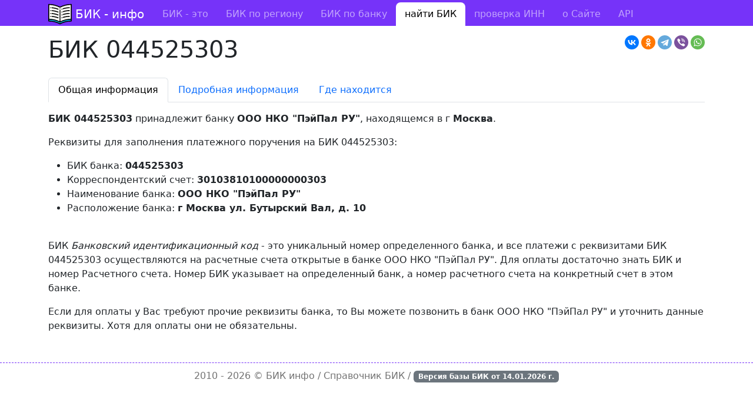

--- FILE ---
content_type: text/html; charset=utf-8
request_url: https://bik-info.ru/bik/044525303
body_size: 3089
content:
<!DOCTYPE html><html><head><meta charset="utf-8"><title>БИК 044525303 - ООО НКО "ПэйПал РУ"</title><meta name="viewport" content="width=device-width, initial-scale=1"><link rel="shortcut icon" href="https://bik-info.ru/favicon.svg" type="image/x-icon"><link rel="stylesheet" href="/vendor/bootstrap/css/bootstrap.min.css"><link rel="stylesheet" href="/css/style.css?v="><link rel="canonical" href="https://bik-info.ru/bik/044525303"><meta name="description" content="Информация по БИК 044525303 банка ООО НКО &quot;ПэйПал РУ&quot; из Москва"><script>window.yaContextCb = window.yaContextCb || []</script><script src="https://yandex.ru/ads/system/context.js" async></script></head><body><header><nav class="navbar navbar-expand-lg navbar-dark mb-3 pt-1"><div class="container"><a class="navbar-brand" href="/">БИК - инфо</a><button class="navbar-toggler" type="button" data-bs-toggle="collapse" data-bs-target="#menu"><span class="navbar-toggler-icon"></span></button><div class="collapse navbar-collapse" id="menu"><ul class="navbar-nav me-auto"><li class="nav-item"><a class="nav-link" href="/">БИК - это</a></li><li class="nav-item"><a class="nav-link" href="/region/">БИК по региону</a></li><li class="nav-item"><a class="nav-link" href="/name/">БИК по банку</a></li><li class="nav-item active"><a class="nav-link" href="/bik/">найти БИК</a></li><li class="nav-item"><a class="nav-link" href="/inn.html">проверка ИНН</a></li><li class="nav-item"><a class="nav-link" href="/about.html">о Сайте</a></li><li class="nav-item"><a class="nav-link" href="/base.html">API</a></li></ul></div></div></nav></header><main class="container"><div id="adfox_172908710098633634"></div><script>
    window.yaContextCb.push(()=>{
        Ya.adfoxCode.create({
            ownerId: 283009,
            containerId: 'adfox_172908710098633634',
            params: {
                pp: 'g',
                ps: 'igtg',
                p2: 'y'
            }
        })
    })
</script><script src="https://yastatic.net/share2/share.js"></script><div class="ya-share2 float-end" data-curtain data-shape="round" data-services="vkontakte,odnoklassniki,telegram,viber,whatsapp"></div><h1>БИК 044525303</h1><ul class="nav nav-tabs mb-3 mt-4"><li class="nav-item"><button class="nav-link active" data-bs-toggle="tab" data-bs-target="#info" type="button">Общая информация</button></li><li class="nav-item"><button class="nav-link" data-bs-toggle="tab" data-bs-target="#full" type="button">Подробная информация</button></li><li class="nav-item"><button class="nav-link" data-bs-toggle="tab" data-bs-target="#map" type="button">Где находится</button></li></ul><div class="tab-content"><div class="tab-pane fade show active" id="info"><p><b>БИК 044525303</b> принадлежит банку <b>ООО НКО "ПэйПал РУ"</b>, находящемся в г <b>Москва</b>.</p><p>Реквизиты для заполнения платежного поручения на БИК 044525303:</p><ul><li>БИК банка: <b>044525303</b></li><li>Корреспондентский счет: <b>30103810100000000303</b></li><li>Наименование банка: <b>ООО НКО "ПэйПал РУ"</b></li><li>Расположение банка: <b>г Москва ул. Бутырский Вал, д. 10</b></li></ul><br /><p>БИК <i>Банковский идентификационный код</i> - это уникальный номер определенного банка, и все платежи с реквизитами БИК 044525303 осуществляются на расчетные счета открытые в банке ООО НКО "ПэйПал РУ". Для оплаты достаточно знать БИК и номер Расчетного счета. Номер БИК указывает на определенный банк, а номер расчетного счета на конкретный счет в этом банке.</p><p>Если для оплаты у Вас требуют прочие реквизиты банка, то Вы можете позвонить в банк ООО НКО "ПэйПал РУ" и уточнить данные реквизиты. Хотя для оплаты они не обязательны.</p></div><div class="tab-pane fade" id="full"><table class="table table-bordered table-hover"><tbody><tr><th>Корреспондентский счет</th><td> 30103810100000000303 </td></tr><tr><th>Наименование банка</th><td>ООО НКО "ПэйПал РУ"</td></tr><tr><th>Индекс</th><td>125047</td></tr><tr><th>Населенный пункт</th><td>г Москва</td></tr><tr><th>Адрес</th><td>ул. Бутырский Вал, д. 10</td></tr><tr><th>Код по ОКАТО</th><td>45</td></tr><tr><th>Код ОКПО</th><td></td></tr><tr><th>Регистрационный номер</th><td></td></tr><tr><th>Участие в электронных расчетах</th><td> не участвует в электронных расчетах </td></tr><tr><th>Срок прохождения документов (дней)</th><td></td></tr><tr><th>Дата добавление информации</th><td>2013-06-13</td></tr><tr><th>Дата последнего изменения информации</th><td></td></tr></tbody></table></div><div class="tab-pane fade" id="map"><p>Банк ООО НКО "ПэйПал РУ" с номером БИК <b>044525303</b> расположен<br /> в <b>г Москва</b> по адресу <b>ул. Бутырский Вал, д. 10</b>.</p><script src="https://api-maps.yandex.ru/2.1/?lang=ru_RU&apikey=adb9aa9b-fe04-4f92-9d61-7e8f904cabce" type="text/javascript"></script><script type="text/javascript">
ymaps.ready(init);

function init () {
	ymaps.geocode('г Москва ул. Бутырский Вал, д. 10', { results: 1 }).then(function (res) {
	var firstGeoObject = res.geoObjects.get(0);

	window.myMap = new ymaps.Map("map", {
		center: firstGeoObject.geometry.getCoordinates(),
		zoom: 16
		});

	myMap.controls
		.add('zoomControl')
		.add('typeSelector')
		.add(new ymaps.control.MiniMap( { },{ size: [150, 100], zoomOffset: 6 }));

	ymaps.geocode(myMap.getCenter(), {results: 1})
		.then(function (res) {
			res.geoObjects.options.set('preset', 'twirl#bankIcon');
			myMap.geoObjects.add(res.geoObjects);
			});
		}, function (err) {
			})
        }
</script><div id="map" style="width: 100%; height: 500px"></div><br /></div></div></main><footer><div class="container"> 2010 - 2026 &copy; <a href="https://bik-info.ru/">БИК инфо</a> / Справочник БИК / <span class="badge bg-secondary">Версия базы БИК от <strong>14.01.2026</strong> г.</span></div></footer><script type="text/javascript" > (function(m,e,t,r,i,k,a){m[i]=m[i]||function(){(m[i].a=m[i].a||[]).push(arguments)}; m[i].l=1*new Date();k=e.createElement(t),a=e.getElementsByTagName(t)[0],k.async=1,k.src=r,a.parentNode.insertBefore(k,a)}) (window, document, "script", "https://mc.yandex.ru/metrika/tag.js", "ym"); ym(6570613, "init", { clickmap:true, trackLinks:true, accurateTrackBounce:true }); </script><noscript><div><img src="https://mc.yandex.ru/watch/6570613" style="position:absolute; left:-9999px;" alt="" /></div></noscript><script src="/vendor/bootstrap/js/bootstrap.bundle.min.js"></script></body></html>